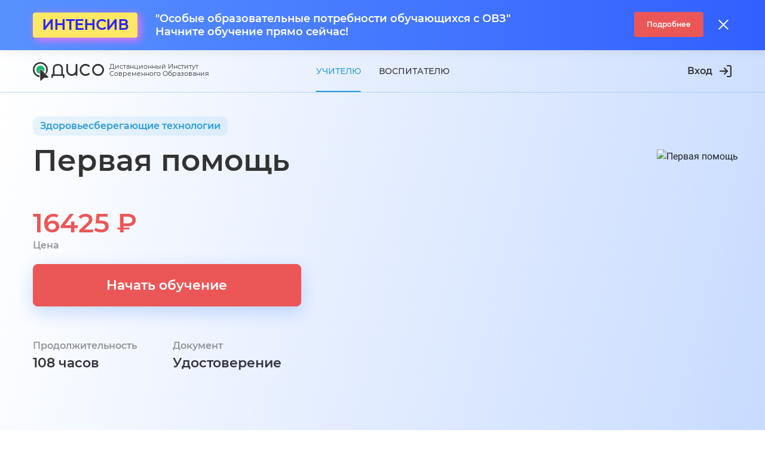

--- FILE ---
content_type: application/javascript; charset=UTF-8
request_url: https://diso.ru/_nuxt/7b9b156.js
body_size: 5843
content:
(window.webpackJsonp=window.webpackJsonp||[]).push([[4],{1054:function(e,t,o){var content=o(1376);content.__esModule&&(content=content.default),"string"==typeof content&&(content=[[e.i,content,""]]),content.locals&&(e.exports=content.locals);(0,o(13).default)("8e93f026",content,!0,{sourceMap:!1})},1058:function(e,t,o){var content=o(1388);content.__esModule&&(content=content.default),"string"==typeof content&&(content=[[e.i,content,""]]),content.locals&&(e.exports=content.locals);(0,o(13).default)("7162c253",content,!0,{sourceMap:!1})},1060:function(e,t,o){var content=o(1392);content.__esModule&&(content=content.default),"string"==typeof content&&(content=[[e.i,content,""]]),content.locals&&(e.exports=content.locals);(0,o(13).default)("e1b93502",content,!0,{sourceMap:!1})},1061:function(e,t,o){var content=o(1394);content.__esModule&&(content=content.default),"string"==typeof content&&(content=[[e.i,content,""]]),content.locals&&(e.exports=content.locals);(0,o(13).default)("1d0ace4c",content,!0,{sourceMap:!1})},1375:function(e,t,o){"use strict";o(1054)},1376:function(e,t,o){var n=o(12),r=o(72),l=o(774),c=o(868),d=o(869),m=n(!1),f=r(l),_=r(c),h=r(d);m.push([e.i,'.companyFacts[data-v-991a4104]{text-align:center;padding:32px 0}@media (min-width:768px){.companyFacts[data-v-991a4104]{padding:40px 0 0}}@media (min-width:992px){.companyFacts[data-v-991a4104]{padding:40px 0}}@media (min-width:1200px){.companyFacts[data-v-991a4104]{padding:100px 0 50px}}@media (min-width:1200px){.companyFacts--intense[data-v-991a4104]{background:transparent}}.companyFacts--intense .companyFacts__icon[data-v-991a4104]{display:none}.companyFacts--intense .companyFacts__title[data-v-991a4104]{font-family:"Montserrat SemiBold",-apple-system,BlinkMacSystemFont,"Segoe UI",Roboto,"Helvetica Neue",Arial,"Noto Sans","Liberation Sans",sans-serif,"Apple Color Emoji","Segoe UI Emoji","Segoe UI Symbol","Noto Color Emoji";font-style:normal;font-weight:600;font-size:2rem;line-height:42px;color:#eb5757}@media (min-width:768px){.companyFacts--intense .companyFacts__title[data-v-991a4104]{font-family:"Montserrat SemiBold",-apple-system,BlinkMacSystemFont,"Segoe UI",Roboto,"Helvetica Neue",Arial,"Noto Sans","Liberation Sans",sans-serif,"Apple Color Emoji","Segoe UI Emoji","Segoe UI Symbol","Noto Color Emoji";font-weight:600;font-size:45px;line-height:54px}}.companyFacts--intense .companyFacts__text[data-v-991a4104]{font-family:"Montserrat SemiBold",-apple-system,BlinkMacSystemFont,"Segoe UI",Roboto,"Helvetica Neue",Arial,"Noto Sans","Liberation Sans",sans-serif,"Apple Color Emoji","Segoe UI Emoji","Segoe UI Symbol","Noto Color Emoji";font-weight:600;font-size:.875rem;line-height:20px}@media (min-width:576px){.companyFacts--intense .companyFacts__text[data-v-991a4104]{font-family:"Montserrat SemiBold",-apple-system,BlinkMacSystemFont,"Segoe UI",Roboto,"Helvetica Neue",Arial,"Noto Sans","Liberation Sans",sans-serif,"Apple Color Emoji","Segoe UI Emoji","Segoe UI Symbol","Noto Color Emoji";font-style:normal;font-weight:600;font-size:1rem;line-height:22px}}@media (min-width:1200px){.companyFacts--intense .companyFacts__text[data-v-991a4104]{padding:0 18%}}@media (max-width:575.98px){.companyFacts__card[data-v-991a4104]{padding:0 5%}}@media (min-width:1200px){.companyFacts__card[data-v-991a4104]{padding:0 1%}}.companyFacts__icon[data-v-991a4104]{height:70px;width:70px;margin:0 auto 12px;background-repeat:no-repeat;background-position:50%;background-size:auto}@media (min-width:768px){.companyFacts__icon[data-v-991a4104]{margin-bottom:16px}}.companyFacts__icon.blue[data-v-991a4104]{background-image:url('+f+")}.companyFacts__icon.orange[data-v-991a4104]{background-image:url("+_+")}.companyFacts__icon.green[data-v-991a4104]{background-image:url("+h+')}.companyFacts__title[data-v-991a4104]{font-family:"Montserrat SemiBold",-apple-system,BlinkMacSystemFont,"Segoe UI",Roboto,"Helvetica Neue",Arial,"Noto Sans","Liberation Sans",sans-serif,"Apple Color Emoji","Segoe UI Emoji","Segoe UI Symbol","Noto Color Emoji";font-style:normal;font-weight:600;font-size:1rem;line-height:22px;color:#333;margin-bottom:2px}@media (min-width:768px){.companyFacts__title[data-v-991a4104]{margin-bottom:10px}}@media (min-width:992px){.companyFacts__title[data-v-991a4104]{font-family:"Montserrat SemiBold",-apple-system,BlinkMacSystemFont,"Segoe UI",Roboto,"Helvetica Neue",Arial,"Noto Sans","Liberation Sans",sans-serif,"Apple Color Emoji","Segoe UI Emoji","Segoe UI Symbol","Noto Color Emoji";font-style:normal;font-weight:600;font-size:1.375rem;line-height:27px;margin-bottom:6px}}@media (min-width:1200px){.companyFacts__title[data-v-991a4104]{font-family:"Montserrat SemiBold",-apple-system,BlinkMacSystemFont,"Segoe UI",Roboto,"Helvetica Neue",Arial,"Noto Sans","Liberation Sans",sans-serif,"Apple Color Emoji","Segoe UI Emoji","Segoe UI Symbol","Noto Color Emoji";font-style:normal;font-weight:600;font-size:2rem;line-height:42px;margin-bottom:10px}}.companyFacts__text[data-v-991a4104]{font-family:"Montserrat Medium",-apple-system,BlinkMacSystemFont,"Segoe UI",Roboto,"Helvetica Neue",Arial,"Noto Sans","Liberation Sans",sans-serif,"Apple Color Emoji","Segoe UI Emoji","Segoe UI Symbol","Noto Color Emoji";font-size:.875rem;line-height:22px;font-weight:500;margin:0;color:#333}@media (max-width:575.98px){.companyFacts__text[data-v-991a4104]{margin-bottom:40px}}@media (min-width:576px) and (max-width:991.98px){.companyFacts__text[data-v-991a4104]{margin-bottom:50px}.companyFacts__text-last[data-v-991a4104]{margin-bottom:0}}',""]),e.exports=m},1383:function(e,t,o){e.exports=o.p+"img/79fa0cd.jpeg"},1384:function(e,t,o){e.exports=o.p+"img/e70cfbb.png"},1385:function(e,t,o){e.exports=o.p+"img/ff4df20.jpeg"},1386:function(e,t,o){e.exports=o.p+"img/07c8e5c.png"},1387:function(e,t,o){"use strict";o(1058)},1388:function(e,t,o){var n=o(12)(!1);n.push([e.i,'.licence[data-v-4351f2fe]{padding:40px 0 50px;background:#fff}@media (min-width:768px){.licence[data-v-4351f2fe]{padding:80px 0 78px}}@media (min-width:992px){.licence[data-v-4351f2fe]{padding:102px 0 113px}}.licence--intense[data-v-4351f2fe]{background:transparent}@media (min-width:992px){.licence--intense[data-v-4351f2fe]{padding-top:50px}}@media (min-width:1200px){.licence--intense .licence__list[data-v-4351f2fe]{justify-content:center}}@media (min-width:1200px){.licence--intense .licence__list-text[data-v-4351f2fe]{padding:0 16%}}.licence__grid-container[data-v-4351f2fe]{display:flex;flex-wrap:wrap;justify-content:center}@media (min-width:768px){.licence__grid-container[data-v-4351f2fe]{display:grid;grid-template-columns:repeat(2,1fr);grid-column-gap:20px}}.licence__btn[data-v-4351f2fe]{font-family:"Montserrat SemiBold",-apple-system,BlinkMacSystemFont,"Segoe UI",Roboto,"Helvetica Neue",Arial,"Noto Sans","Liberation Sans",sans-serif,"Apple Color Emoji","Segoe UI Emoji","Segoe UI Symbol","Noto Color Emoji";font-style:normal;font-weight:600;font-size:1rem;line-height:22px;margin-top:30px;align-self:flex-start;transition:all .2s ease-in-out}@media (max-width:767.98px){.licence__btn[data-v-4351f2fe]{width:100%}}@media (min-width:576px){.licence__btn[data-v-4351f2fe]{font-family:"Montserrat SemiBold",-apple-system,BlinkMacSystemFont,"Segoe UI",Roboto,"Helvetica Neue",Arial,"Noto Sans","Liberation Sans",sans-serif,"Apple Color Emoji","Segoe UI Emoji","Segoe UI Symbol","Noto Color Emoji";font-style:normal;font-weight:600;font-size:1.375rem;line-height:27px;margin-top:6px;box-shadow:0 10px 30px rgba(244,122,40,.2);padding-left:10px;padding-right:10px}}@media (min-width:768px){.licence__btn[data-v-4351f2fe]{margin-top:30px;min-width:64%}}@media (min-width:992px){.licence__btn[data-v-4351f2fe]{grid-column:1/1;grid-row:2/2}}@media (min-width:1200px){.licence__btn[data-v-4351f2fe]{max-width:78%}}.licence__btn[data-v-4351f2fe]:hover{box-shadow:none}@media (min-width:576px){.licence__btn--red[data-v-4351f2fe]{box-shadow:0 10px 30px rgba(235,87,87,.2)}}.licence__top[data-v-4351f2fe]{grid-column:1/3}@media (max-width:575.98px){.licence__top[data-v-4351f2fe]{padding:0 5%}}@media (max-width:767.98px){.licence__top[data-v-4351f2fe]{padding:0 10%}}@media (min-width:768px){.licence__top[data-v-4351f2fe]{grid-row:1/1;grid-column:1/1}}.licence__headline[data-v-4351f2fe]{font-family:"Montserrat SemiBold",-apple-system,BlinkMacSystemFont,"Segoe UI",Roboto,"Helvetica Neue",Arial,"Noto Sans","Liberation Sans",sans-serif,"Apple Color Emoji","Segoe UI Emoji","Segoe UI Symbol","Noto Color Emoji";font-style:normal;font-weight:600;font-size:1.375rem;line-height:27px;margin-bottom:30px;color:#333}@media (min-width:768px){.licence__headline[data-v-4351f2fe]{font-family:"Montserrat SemiBold",-apple-system,BlinkMacSystemFont,"Segoe UI",Roboto,"Helvetica Neue",Arial,"Noto Sans","Liberation Sans",sans-serif,"Apple Color Emoji","Segoe UI Emoji","Segoe UI Symbol","Noto Color Emoji";font-weight:600;font-size:45px;line-height:54px;margin-bottom:50px}}@media (min-width:992px){.licence__headline[data-v-4351f2fe]{padding-right:15%;margin-bottom:50px}}@media (min-width:1200px){.licence__headline[data-v-4351f2fe]{margin-bottom:50px}}@media (max-width:575.98px){.licence__headline[data-v-4351f2fe]{text-align:center}}.licence__description[data-v-4351f2fe]{font-family:"Montserrat Regular",-apple-system,BlinkMacSystemFont,"Segoe UI",Roboto,"Helvetica Neue",Arial,"Noto Sans","Liberation Sans",sans-serif,"Apple Color Emoji","Segoe UI Emoji","Segoe UI Symbol","Noto Color Emoji";font-size:12px;line-height:16px;font-weight:400;color:rgba(0,0,0,.9);margin-bottom:30px}@media (min-width:576px){.licence__description[data-v-4351f2fe]{font-family:"Montserrat Medium",-apple-system,BlinkMacSystemFont,"Segoe UI",Roboto,"Helvetica Neue",Arial,"Noto Sans","Liberation Sans",sans-serif,"Apple Color Emoji","Segoe UI Emoji","Segoe UI Symbol","Noto Color Emoji";font-size:.875rem;line-height:22px;font-weight:500;margin:0}}@media (max-width:575.98px){.licence__description[data-v-4351f2fe]{text-align:center}}@media (min-width:992px){.licence__description[data-v-4351f2fe]{padding-right:12%}}@media (min-width:1200px){.licence__description[data-v-4351f2fe]{margin-bottom:20px}}.licence__right[data-v-4351f2fe]{grid-column:1/3;grid-row:2/2}@media (min-width:768px){.licence__right[data-v-4351f2fe]{grid-column:2/2;grid-row:1/3;padding-left:30%}}@media (min-width:992px){.licence__right[data-v-4351f2fe]{padding-left:0}}.licence__list[data-v-4351f2fe]{display:flex;align-items:center}@media (max-width:575.98px){.licence__list[data-v-4351f2fe]{padding:0 30px}}@media (max-width:1199.98px){.licence__list[data-v-4351f2fe]{justify-content:center}}@media (min-width:992px){.licence__list[data-v-4351f2fe]{justify-content:flex-end}}.licence__item[data-v-4351f2fe]{display:block}.licence__item+.licence__item[data-v-4351f2fe]{margin-left:5px}@media (min-width:768px){.licence__item[data-v-4351f2fe]{min-height:unset}}.licence__image[data-v-4351f2fe]{max-height:100%;width:auto}.licence__list-text[data-v-4351f2fe]{font-family:"Montserrat Regular",-apple-system,BlinkMacSystemFont,"Segoe UI",Roboto,"Helvetica Neue",Arial,"Noto Sans","Liberation Sans",sans-serif,"Apple Color Emoji","Segoe UI Emoji","Segoe UI Symbol","Noto Color Emoji";font-size:12px;line-height:16px;font-weight:400;color:rgba(51,51,51,.8);margin-top:8px}@media (max-width:575.98px){.licence__list-text[data-v-4351f2fe]{padding:0 30px}}@media (max-width:1199.98px){.licence__list-text[data-v-4351f2fe]{text-align:center}}@media (min-width:992px){.licence__list-text[data-v-4351f2fe]{font-family:"Montserrat Regular",-apple-system,BlinkMacSystemFont,"Segoe UI",Roboto,"Helvetica Neue",Arial,"Noto Sans","Liberation Sans",sans-serif,"Apple Color Emoji","Segoe UI Emoji","Segoe UI Symbol","Noto Color Emoji";font-size:1rem;line-height:24px;font-weight:400;margin:20px 0 0;padding-left:18%}}@media (min-width:1200px){.licence__list-text[data-v-4351f2fe]{padding-left:33%}}',""]),e.exports=n},1391:function(e,t,o){"use strict";o(1060)},1392:function(e,t,o){var n=o(12)(!1);n.push([e.i,'.wrapSlider__slider-paginate[data-v-282cdaea]{display:flex;justify-content:center;align-items:center;margin-top:30px}@media (min-width:768px){.wrapSlider__slider-paginate[data-v-282cdaea]{display:none}}.wrapSlider__slider-dot[data-v-282cdaea]{height:12px;width:12px;border-radius:100%;background:rgba(51,51,51,.3);margin:0 8.5px;transition:all .2s ease-in-out;cursor:pointer}.wrapSlider__slider-dot.active[data-v-282cdaea]{background:#f47a28}.wrapSlider .carousel-3d-container .carousel-3d-slide__wrap[data-v-282cdaea]{background:#fff;padding:0;position:relative;overflow:hidden}.wrapSlider .carousel-3d-container .carousel-3d-slide__wrap-overlay[data-v-282cdaea]:before{content:"";display:block;height:100%;position:absolute;top:0;left:0;width:100%;z-index:1;background:transparent}',""]),e.exports=n},1393:function(e,t,o){"use strict";o(1061)},1394:function(e,t,o){var n=o(12)(!1);n.push([e.i,".wrapSlider__slider[data-v-282cdaea] .carousel-3d-slide{display:flex;flex-direction:column;justify-content:center}.wrapSlider__slider_hidden .carousel-3d-slide.current[data-v-282cdaea]{visibility:hidden!important}.wrapSlider__slider[data-v-282cdaea] .carousel-3d-controls .next,.wrapSlider__slider[data-v-282cdaea] .carousel-3d-controls .prev{background:hsla(0,0%,100%,.8);height:70px!important;width:70px!important;border-radius:100%;font-size:32px!important;line-height:70px!important;text-align:center}.wrapSlider__slider[data-v-282cdaea] .carousel-3d-controls .next{right:0!important}.wrapSlider__slider[data-v-282cdaea] .carousel-3d-controls .prev{left:0!important}@media (min-width:991px){.wrapSlider__slider[data-v-282cdaea] .carousel-3d-controls .next{right:-30px!important}.wrapSlider__slider[data-v-282cdaea] .carousel-3d-controls .prev{left:-30px!important}}",""]),e.exports=n},774:function(e,t,o){e.exports=o.p+"img/ic_1.fe642d8.svg"},868:function(e,t,o){e.exports=o.p+"img/ic_2.185e305.svg"},869:function(e,t,o){e.exports=o.p+"img/ic_3.7a92bf4.svg"},890:function(e,t,o){"use strict";var n={name:"Video",props:{youtube_key:{type:String,default:""}}},r=o(8),component=Object(r.a)(n,(function(){var e=this,t=e.$createElement,o=e._self._c||t;return o("div",{staticClass:"video"},[e.youtube_key?o("b-embed",{attrs:{type:"iframe",aspect:"16by9",src:"https://www.youtube.com/embed/"+e.youtube_key,allowfullscreen:""}}):e._e()],1)}),[],!1,null,null,null);t.a=component.exports},899:function(e,t,o){"use strict";var n={name:"CompanyFacts",props:{mode:{type:String,default:""},text:{type:String,default:"на рынке онлайн образования"},title1:{type:String,default:"400 тыс. педагогов"},text1:{type:String,default:"приняли участие в наших проектах"},title2:{type:String,default:"5 000 часов"},text2:{type:String,default:"образовательного контента"},foundationDate:{type:String,default:"2012-09-04"}},computed:{yearsOfExistence:function(){var e=this.$date.reformat(this.foundationDate,"YYYY-MM-DD");return this.$date.diff(this.$date.now(),e,"y")}}},r=(o(1375),o(8)),component=Object(r.a)(n,(function(){var e=this,t=e.$createElement,o=e._self._c||t;return o("div",{staticClass:"companyFacts",class:e.mode?"companyFacts--"+e.mode:""},[o("b-container",[o("b-row",[o("b-col",{attrs:{sm:"4"}},[o("div",{staticClass:"companyFacts__card"},[o("div",{staticClass:"companyFacts__icon blue"}),o("div",{staticClass:"companyFacts__title"},[e._v(e._s(e.yearsOfExistence)+" "+e._s(e._f("declOfNum")(e.yearsOfExistence,["год","года","лет"]))+" ")]),o("div",{staticClass:"companyFacts__text"},[e._v(e._s(e.text))])])]),o("b-col",{attrs:{sm:"4"}},[o("div",{staticClass:"companyFacts__card"},[o("div",{staticClass:"companyFacts__icon orange"}),o("div",{staticClass:"companyFacts__title"},[e._v("> "+e._s(e.title1))]),o("div",{staticClass:"companyFacts__text"},[e._v(e._s(e.text1))])])]),o("b-col",{attrs:{sm:"4"}},[o("div",{staticClass:"companyFacts__card"},[o("div",{staticClass:"companyFacts__icon green"}),o("div",{staticClass:"companyFacts__title"},[e._v("> "+e._s(e.title2)+" ")]),o("div",{staticClass:"companyFacts__text companyFacts__text-last"},[e._v(e._s(e.text2))])])])],1)],1)],1)}),[],!1,null,"991a4104",null);t.a=component.exports},900:function(e,t,o){"use strict";o(4),o(5),o(3),o(6),o(7);var n=o(0),r=o(15);function l(object,e){var t=Object.keys(object);if(Object.getOwnPropertySymbols){var o=Object.getOwnPropertySymbols(object);e&&(o=o.filter((function(e){return Object.getOwnPropertyDescriptor(object,e).enumerable}))),t.push.apply(t,o)}return t}var c={name:"Licence",props:{mode:{type:String,default:""},variant:{type:String,default:""}},data:function(){return{isMobile:!1,title:"Государственная лицензия",description:"Дистанционный институт современного образования (ДИСО) осуществляет образовательную деятельность на основании государственной лицензии № 1981 от 08.05.2018. Образовательные программы прошли обязательное лицензирование, все выданные удостоверения являются официальными.",licenceInfo:"Лицензия на образовательную деятельность № 1981 от 08.05.2018"}},computed:function(e){for(var i=1;i<arguments.length;i++){var source=null!=arguments[i]?arguments[i]:{};i%2?l(Object(source),!0).forEach((function(t){Object(n.a)(e,t,source[t])})):Object.getOwnPropertyDescriptors?Object.defineProperties(e,Object.getOwnPropertyDescriptors(source)):l(Object(source)).forEach((function(t){Object.defineProperty(e,t,Object.getOwnPropertyDescriptor(source,t))}))}return e}({},Object(r.b)({isPro:"routeChecker/isPro"})),mounted:function(){var e=this,t=function(){e.isMobile=e.checkMobile()};$(window).on("resize",t),t()},methods:{checkMobile:function(){if($(window).width()<576)return!0}}},d=(o(1387),o(8)),component=Object(d.a)(c,(function(){var e=this,t=e.$createElement,n=e._self._c||t;return n("div",{staticClass:"licence",class:e.mode?"licence--"+e.mode:""},[n("b-container",[n("h2",{staticClass:"licence__headline d-none d-md-block d-lg-none text-center"},[e._v(e._s(e.title))]),n("div",{staticClass:"licence__grid-container"},[n("div",{staticClass:"licence__top"},[n("h2",{staticClass:"licence__headline d-md-none d-lg-block"},[e._v(e._s(e.title))]),n("p",{staticClass:"licence__description"},[e._v(e._s(e.description))])]),n("div",{staticClass:"licence__right"},[n("div",{staticClass:"licence__list"},[n("a",{staticClass:"licence__item",attrs:{href:o(1383),"data-fancybox":"licences","data-caption":"Лицензия"}},[n("img",{staticClass:"licence__image",attrs:{src:o(1384),alt:"Лицензия"}})]),n("a",{staticClass:"licence__item",attrs:{href:o(1385),"data-fancybox":"licences","data-caption":"Лицензия"}},[n("img",{staticClass:"licence__image",attrs:{src:o(1386),alt:"Лицензия"}})])]),n("div",{staticClass:"licence__list-text"},[e._v(e._s(e.licenceInfo))])]),n("b-button",{staticClass:"licence__btn",class:[{"licence__btn--red":e.isPro},e.variant?"licence__btn--"+e.variant:""],attrs:{variant:e.isMobile?"link-primary":e.variant||(e.isPro?"red":"orange"),size:"lg",href:"http://isga.obrnadzor.gov.ru/rlic/details/10783f96-5483-459c-bb40-62bcc0d49ed9/",target:"_blank",rel:"noopener"}},[e._v("Проверить лицензию")])],1)])],1)}),[],!1,null,"4351f2fe",null);t.a=component.exports},901:function(e,t,o){"use strict";var n=o(863),r=o(748),l=o(890),c={components:{Carousel3d:n.a,Slide:r.a,VideoYoutube:l.a},props:{videos:{type:Array,default:function(){return[{id:1,key:"IzBFlDglZi8"}]}}},data:function(){return{overlay:!0,isMobile:!1,countSlides:3,spaceSlides:550,inverseScaling:500,currentSlide:0,sliderHeight:0,sliderWidth:773,isMounted:!1,settings:{arrows:!1,dots:!0,autoplay:!1,slidesToShow:1}}},mounted:function(){var e=this,t=$(window);this.isMounted=!0;var o=function(){e.sliderHeight=e.calculateSliderHeight(),e.sliderWidth=e.calculateSliderWidth()};this.$nextTick((function(){o()})),t.on("resize",o);var n=function(){e.countSlides=e.calculateCountSlides()};t.on("resize",n),n();var r=function(){e.spaceSlides=e.calculateSpaceSlides()};t.on("resize",r),r();var l=function(){e.sliderWidth=e.setSliderWidth()};t.on("resize",l),l(),this.$on("hook:beforeDestroyed",(function(){t.off("resize",o)}));var c=function(){e.isMobile=e.checkMobile()};t.on("resize",c),c()},methods:{delClassOverlay:function(e){},checkMobile:function(){if($(window).width()<768)return!0},goToSlide:function(e){this.$refs.carousel3d.goSlide(e)},calculateCountSlides:function(){var e=$(window).width(),t=3;return this.$log.debug("$window",e),e<576&&(t=1),t},setSliderWidth:function(){var e=$(window).width(),t=773;return e<1200&&e>=992?t=667:e<992&&(t=600),t},calculateSpaceSlides:function(){var e=$(window).width(),t=550;return e<1200&&e>=992?t=420:e<992?t=300:e<576&&(t=0),t},calculateSliderHeight:function(){var e=this.$refs.slide,t=0;return e&&e.length&&Array.isArray(e)&&e.forEach((function(e){var o=$(e).height();o>t&&(t=o)})),t},calculateSliderWidth:function(){var e=this.$refs.slide,t=0;return e&&e.length&&Array.isArray(e)&&e.forEach((function(e){var o=$(e).width();o>t&&(t=o)})),t},onBeforeSlideChange:function(e){this.$log.debug("onBeforeSlideChange"),this.currentSlide=e;var t=this.currentSlide;this.$log.debug("slideIndex",t);var video=this.$refs.VideoYoutube[t];this.$log.debug("video",video)},onSlideChange:function(e){this.currentSlide=e}}},d=(o(1391),o(1393),o(8)),component=Object(d.a)(c,(function(){var e=this,t=e.$createElement,o=e._self._c||t;return e.videos&&e.videos.length?o("div",[o("div",{staticClass:"wrapSlider"},[e.isMobile?e._l(e.videos,(function(e){return o("div",{key:e.id,staticClass:"mb-5"},[o("VideoYoutube",{ref:"VideoYoutube",refInFor:!0,attrs:{youtube_key:e}})],1)})):[o("div",{staticClass:"wrapSlider__slider",class:{wrapSlider__slider_hidden:!e.isMounted}},[o("carousel-3d",{ref:"carousel3d",attrs:{display:e.countSlides,space:e.spaceSlides,width:e.sliderWidth,height:e.sliderHeight,inverseScaling:e.inverseScaling,border:"0",perspective:0,dir:"ltr",loop:!1,controlsVisible:!0,controlsPrevHtml:"<span class='fal fa-chevron-left'>",controlsNextHtml:"<span class='fal fa-chevron-right'>"},on:{"after-slide-change":e.onSlideChange,"before-slide-change":e.onBeforeSlideChange}},e._l(e.videos,(function(t,n){return o("slide",{key:n,attrs:{index:n}},[o("div",{ref:"slide",refInFor:!0,style:!e.isMounted&&"width:634px"},[o("div",{ref:"slideWrap",refInFor:!0,staticClass:"carousel-3d-slide__wrap"},[o("VideoYoutube",{ref:"VideoYoutube",refInFor:!0,attrs:{youtube_key:t}})],1)])])})),1),o("div",{staticClass:"wrapSlider__slider-paginate"},e._l(e.videos,(function(t,n){return o("div",{key:n,staticClass:"wrapSlider__slider-dot",class:{active:e.currentSlide===n},on:{click:function(t){return t.preventDefault(),t.stopPropagation(),e.goToSlide(n)}}})})),0)],1)]],2)]):e._e()}),[],!1,null,"282cdaea",null);t.a=component.exports}}]);

--- FILE ---
content_type: application/javascript; charset=UTF-8
request_url: https://diso.ru/_nuxt/31853b7.js
body_size: 12313
content:
(window.webpackJsonp=window.webpackJsonp||[]).push([[1],{1052:function(t,n,o){var content=o(1222);content.__esModule&&(content=content.default),"string"==typeof content&&(content=[[t.i,content,""]]),content.locals&&(t.exports=content.locals);(0,o(13).default)("50a71eb5",content,!0,{sourceMap:!1})},1053:function(t,n,o){var content=o(1374);content.__esModule&&(content=content.default),"string"==typeof content&&(content=[[t.i,content,""]]),content.locals&&(t.exports=content.locals);(0,o(13).default)("26e43502",content,!0,{sourceMap:!1})},1220:function(t,n,o){t.exports=o.p+"img/dou_img.df657f1.svg"},1221:function(t,n,o){"use strict";o(1052)},1222:function(t,n,o){var e=o(12)(!1);e.push([t.i,'@media (max-width:767.98px){.usefulInformation[data-v-5f8f9e03]{padding:0 10px}}.usefulInformation__link[data-v-5f8f9e03]{display:flex}@media (max-width:767.98px){.usefulInformation__link[data-v-5f8f9e03]{margin-bottom:19px}}.usefulInformation__linkIcon[data-v-5f8f9e03]{color:#1cb971;margin-top:-4px;margin-right:10px}.usefulInformation__linkTextName[data-v-5f8f9e03]{font-family:"Montserrat SemiBold",-apple-system,BlinkMacSystemFont,"Segoe UI",Roboto,"Helvetica Neue",Arial,"Noto Sans","Liberation Sans",sans-serif,"Apple Color Emoji","Segoe UI Emoji","Segoe UI Symbol","Noto Color Emoji";font-weight:600;font-size:.875rem;line-height:20px;color:#333;line-height:23px}@media (min-width:992px){.usefulInformation__linkTextName[data-v-5f8f9e03]{font-family:"Montserrat SemiBold",-apple-system,BlinkMacSystemFont,"Segoe UI",Roboto,"Helvetica Neue",Arial,"Noto Sans","Liberation Sans",sans-serif,"Apple Color Emoji","Segoe UI Emoji","Segoe UI Symbol","Noto Color Emoji";font-style:normal;font-weight:600;font-size:1rem;line-height:22px}}.usefulInformation__linkTextDesc[data-v-5f8f9e03]{font-family:"Montserrat Medium",-apple-system,BlinkMacSystemFont,"Segoe UI",Roboto,"Helvetica Neue",Arial,"Noto Sans","Liberation Sans",sans-serif,"Apple Color Emoji","Segoe UI Emoji","Segoe UI Symbol","Noto Color Emoji";font-size:.875rem;line-height:22px;font-weight:500;margin:0;color:rgba(51,51,51,.8);line-height:16px}',""]),t.exports=e},1223:function(t,n,o){var map={"./404.svg":1224,"./banner.png":1225,"./blue_computer.png":1226,"./decor_contest.png":1227,"./decor_contest_main.png":1228,"./decor_publications.png":1229,"./decor_test.png":1230,"./dou_home.svg":1231,"./dou_img.svg":1232,"./home_background.jpg":1233,"./home_background_1.png":1234,"./illustration7.svg":1235,"./illustration8.svg":1236,"./illustration9.svg":1237,"./intense_background.png":1238,"./intense_default_img.png":1239,"./loyalty/cert_flat.svg":1240,"./loyalty/diplom_flat.svg":1241,"./loyalty/diplom_multi.svg":1242,"./loyalty/diplom_single.svg":1243,"./loyalty/logo-gimnazio.svg":1244,"./loyalty/logo-mp.png":1245,"./loyalty/logo-pe.png":1246,"./loyalty/logo-pj.svg":1247,"./loyalty/logo-rk.svg":1248,"./loyalty/logo-rt.svg":1249,"./loyalty/logo-tt.png":1250,"./loyalty/logo-vospitatel.svg":1251,"./loyalty/loyalty-main.svg":1252,"./loyalty/not_found.svg":1253,"./main_img.svg":1254,"./main_landing.jpg":1255,"./main_landing_2.jpg":1256,"./main_landing_3.png":1257,"./moderator.jpg":1258,"./noavatar.png":1259,"./noavatarprofile.png":1260,"./notebook.png":1261,"./ok_man.svg":1262,"./plan/bg-blue-bottom.svg":1263,"./plan/bg-blue-top.svg":1264,"./plan/bg-gray-2-bottom.svg":1265,"./plan/bg-gray-bottom.svg":1266,"./plan/bg-gray-top-2.svg":1267,"./plan/bg-gray-top.svg":1268,"./plan/card.svg":1269,"./plan/composition.svg":1270,"./plan/faq.svg":1271,"./plan/plan.svg":1272,"./plan/review.svg":1273,"./plan_illustration.svg":1274,"./pro_home.svg":1275,"./school_home.svg":1276,"./spicker1.jpg":1277,"./spicker2.jpg":1278,"./spicker3.jpg":1279,"./summerIntense/illustration_1.svg":1280,"./summerIntense/illustration_1_2.svg":1281,"./summerIntense/illustration_2.svg":1282,"./summerIntense/illustration_3.svg":1283,"./tests/man.svg":1284,"./tests/white-boxes-2.svg":1285,"./tests/white-boxes-3.svg":1286,"./tests/white-boxes-4.svg":1287,"./tests/white-boxes-5.svg":1288,"./tests/white-boxes-6.svg":1289,"./tests/white-boxes-7.svg":1290,"./tests/white-boxes.svg":1291,"./vk_subscribe.png":1292,"./webinar.png":1293,"./webinarCertificate/bg.jpg":1294,"./webinarCertificate/logo.png":1295,"./webinarCertificate/shtamp.png":1296,"./webinarCertificate/signature.png":1297};function e(t){var n=I(t);return o(n)}function I(t){if(!o.o(map,t)){var n=new Error("Cannot find module '"+t+"'");throw n.code="MODULE_NOT_FOUND",n}return map[t]}e.keys=function(){return Object.keys(map)},e.resolve=I,t.exports=e,e.id=1223},1224:function(t,n,o){t.exports=o.p+"img/404.2a7b82f.svg"},1225:function(t,n,o){t.exports=o.p+"img/29b10e0.png"},1226:function(t,n,o){t.exports=o.p+"img/d5b4f5c.png"},1227:function(t,n,o){t.exports=o.p+"img/343ca84.png"},1228:function(t,n,o){t.exports=o.p+"img/dc04f3d.png"},1229:function(t,n,o){t.exports=o.p+"img/343a0c1.png"},1230:function(t,n,o){t.exports=o.p+"img/5644bd0.png"},1231:function(t,n,o){t.exports=o.p+"img/dou_home.6fd44af.svg"},1232:function(t,n,o){t.exports=o.p+"img/dou_img.df657f1.svg"},1233:function(t,n,o){t.exports=o.p+"img/11bec4e.jpeg"},1234:function(t,n,o){t.exports=o.p+"img/7c02307.png"},1235:function(t,n,o){t.exports=o.p+"img/illustration7.1f71fba.svg"},1236:function(t,n,o){t.exports=o.p+"img/illustration8.e457c8b.svg"},1237:function(t,n,o){t.exports=o.p+"img/illustration9.f37ba6b.svg"},1238:function(t,n,o){t.exports=o.p+"img/e9b8d2b.png"},1239:function(t,n,o){t.exports=o.p+"img/299a680.png"},1240:function(t,n,o){t.exports=o.p+"img/cert_flat.450e684.svg"},1241:function(t,n,o){t.exports=o.p+"img/diplom_flat.8c07d0a.svg"},1242:function(t,n,o){t.exports=o.p+"img/diplom_multi.d802674.svg"},1243:function(t,n,o){t.exports=o.p+"img/diplom_single.9d085ed.svg"},1244:function(t,n,o){t.exports=o.p+"img/logo-gimnazio.91deaa0.svg"},1245:function(t,n,o){t.exports=o.p+"img/c115b35.png"},1246:function(t,n,o){t.exports=o.p+"img/4b21942.png"},1247:function(t,n,o){t.exports=o.p+"img/logo-pj.11787bb.svg"},1248:function(t,n,o){t.exports=o.p+"img/logo-rk.e894d16.svg"},1249:function(t,n,o){t.exports=o.p+"img/logo-rt.e788e7f.svg"},1250:function(t,n,o){t.exports=o.p+"img/da4292c.png"},1251:function(t,n,o){t.exports=o.p+"img/logo-vospitatel.15a8f01.svg"},1252:function(t,n,o){t.exports=o.p+"img/loyalty-main.103c115.svg"},1253:function(t,n,o){t.exports=o.p+"img/not_found.7cc6328.svg"},1254:function(t,n,o){t.exports=o.p+"img/main_img.d4fe2e8.svg"},1255:function(t,n,o){t.exports=o.p+"img/13c073a.jpeg"},1256:function(t,n,o){t.exports=o.p+"img/23979fe.jpeg"},1257:function(t,n,o){t.exports=o.p+"img/0a392a6.png"},1258:function(t,n,o){t.exports=o.p+"img/dd33bf5.jpeg"},1259:function(t,n,o){t.exports=o.p+"img/b904067.png"},1260:function(t,n,o){t.exports=o.p+"img/def3517.png"},1261:function(t,n,o){t.exports=o.p+"img/3fbc1d6.png"},1262:function(t,n,o){t.exports=o.p+"img/ok_man.bb84a44.svg"},1263:function(t,n){t.exports="[data-uri]"},1264:function(t,n){t.exports="[data-uri]"},1265:function(t,n){t.exports="[data-uri]"},1266:function(t,n){t.exports="[data-uri]"},1267:function(t,n){t.exports="[data-uri]"},1268:function(t,n){t.exports="[data-uri]"},1269:function(t,n){t.exports="[data-uri]"},1270:function(t,n,o){t.exports=o.p+"img/composition.1cad1da.svg"},1271:function(t,n){t.exports="[data-uri]"},1272:function(t,n,o){t.exports=o.p+"img/plan.1a23f1f.svg"},1273:function(t,n){t.exports="[data-uri]"},1274:function(t,n,o){t.exports=o.p+"img/plan_illustration.02818a9.svg"},1275:function(t,n,o){t.exports=o.p+"img/pro_home.3bd7c95.svg"},1276:function(t,n,o){t.exports=o.p+"img/school_home.b75fa2f.svg"},1277:function(t,n,o){t.exports=o.p+"img/5e22fe7.jpeg"},1278:function(t,n,o){t.exports=o.p+"img/38e1c8f.jpeg"},1279:function(t,n,o){t.exports=o.p+"img/2ec71d4.jpeg"},1280:function(t,n,o){t.exports=o.p+"img/illustration_1.66d60ca.svg"},1281:function(t,n,o){t.exports=o.p+"img/illustration_1_2.48a2fef.svg"},1282:function(t,n,o){t.exports=o.p+"img/illustration_2.57ce2b1.svg"},1283:function(t,n,o){t.exports=o.p+"img/illustration_3.bece3d2.svg"},1284:function(t,n,o){t.exports=o.p+"img/man.0a7a5e0.svg"},1285:function(t,n){t.exports="[data-uri]"},1286:function(t,n){t.exports="[data-uri]"},1287:function(t,n){t.exports="[data-uri]"},1288:function(t,n){t.exports="[data-uri]"},1289:function(t,n){t.exports="[data-uri]"},1290:function(t,n){t.exports="[data-uri]"},1291:function(t,n){t.exports="[data-uri]"},1292:function(t,n,o){t.exports=o.p+"img/f1dbf3f.png"},1293:function(t,n,o){t.exports=o.p+"img/9c3aaaf.png"},1294:function(t,n,o){t.exports=o.p+"img/75424b8.jpeg"},1295:function(t,n,o){t.exports=o.p+"img/2c6a529.png"},1296:function(t,n,o){t.exports=o.p+"img/453ea50.png"},1297:function(t,n,o){t.exports=o.p+"img/0e88063.png"},1298:function(t,n,o){var map={"./404.svg":1299,"./banner.png":1300,"./blue_computer.png":1301,"./decor_contest.png":1302,"./decor_contest_main.png":1303,"./decor_publications.png":1304,"./decor_test.png":1305,"./dou_home.svg":1306,"./dou_img.svg":1307,"./home_background.jpg":1308,"./home_background_1.png":1309,"./illustration7.svg":1310,"./illustration8.svg":1311,"./illustration9.svg":1312,"./intense_background.png":1313,"./intense_default_img.png":1314,"./loyalty/cert_flat.svg":1315,"./loyalty/diplom_flat.svg":1316,"./loyalty/diplom_multi.svg":1317,"./loyalty/diplom_single.svg":1318,"./loyalty/logo-gimnazio.svg":1319,"./loyalty/logo-mp.png":1320,"./loyalty/logo-pe.png":1321,"./loyalty/logo-pj.svg":1322,"./loyalty/logo-rk.svg":1323,"./loyalty/logo-rt.svg":1324,"./loyalty/logo-tt.png":1325,"./loyalty/logo-vospitatel.svg":1326,"./loyalty/loyalty-main.svg":1327,"./loyalty/not_found.svg":1328,"./main_img.svg":1329,"./main_landing.jpg":1330,"./main_landing_2.jpg":1331,"./main_landing_3.png":1332,"./moderator.jpg":1333,"./noavatar.png":1334,"./noavatarprofile.png":1335,"./notebook.png":1336,"./ok_man.svg":1337,"./plan/bg-blue-bottom.svg":1338,"./plan/bg-blue-top.svg":1339,"./plan/bg-gray-2-bottom.svg":1340,"./plan/bg-gray-bottom.svg":1341,"./plan/bg-gray-top-2.svg":1342,"./plan/bg-gray-top.svg":1343,"./plan/card.svg":1344,"./plan/composition.svg":1345,"./plan/faq.svg":1346,"./plan/plan.svg":1347,"./plan/review.svg":1348,"./plan_illustration.svg":1349,"./pro_home.svg":1350,"./school_home.svg":1351,"./spicker1.jpg":1352,"./spicker2.jpg":1353,"./spicker3.jpg":1354,"./summerIntense/illustration_1.svg":1355,"./summerIntense/illustration_1_2.svg":1356,"./summerIntense/illustration_2.svg":1357,"./summerIntense/illustration_3.svg":1358,"./tests/man.svg":1359,"./tests/white-boxes-2.svg":1360,"./tests/white-boxes-3.svg":1361,"./tests/white-boxes-4.svg":1362,"./tests/white-boxes-5.svg":1363,"./tests/white-boxes-6.svg":1364,"./tests/white-boxes-7.svg":1365,"./tests/white-boxes.svg":1366,"./vk_subscribe.png":1367,"./webinar.png":1368,"./webinarCertificate/bg.jpg":1369,"./webinarCertificate/logo.png":1370,"./webinarCertificate/shtamp.png":1371,"./webinarCertificate/signature.png":1372};function e(t){var n=I(t);return o(n)}function I(t){if(!o.o(map,t)){var n=new Error("Cannot find module '"+t+"'");throw n.code="MODULE_NOT_FOUND",n}return map[t]}e.keys=function(){return Object.keys(map)},e.resolve=I,t.exports=e,e.id=1298},1299:function(t,n,o){t.exports=o.p+"img/404.2a7b82f.svg"},1300:function(t,n,o){t.exports=o.p+"img/a866dae.png"},1301:function(t,n,o){t.exports=o.p+"img/d5b4f5c.png"},1302:function(t,n,o){t.exports=o.p+"img/14dc415.png"},1303:function(t,n,o){t.exports=o.p+"img/dc04f3d.png"},1304:function(t,n,o){t.exports=o.p+"img/746e927.png"},1305:function(t,n,o){t.exports=o.p+"img/43fb170.png"},1306:function(t,n,o){t.exports=o.p+"img/dou_home.6fd44af.svg"},1307:function(t,n,o){t.exports=o.p+"img/dou_img.df657f1.svg"},1308:function(t,n,o){t.exports=o.p+"img/8642602.jpeg"},1309:function(t,n,o){t.exports=o.p+"img/a6ed039.png"},1310:function(t,n,o){t.exports=o.p+"img/illustration7.1f71fba.svg"},1311:function(t,n,o){t.exports=o.p+"img/illustration8.e457c8b.svg"},1312:function(t,n,o){t.exports=o.p+"img/illustration9.f37ba6b.svg"},1313:function(t,n,o){t.exports=o.p+"img/3e13c13.png"},1314:function(t,n,o){t.exports=o.p+"img/299a680.png"},1315:function(t,n,o){t.exports=o.p+"img/cert_flat.450e684.svg"},1316:function(t,n,o){t.exports=o.p+"img/diplom_flat.8c07d0a.svg"},1317:function(t,n,o){t.exports=o.p+"img/diplom_multi.d802674.svg"},1318:function(t,n,o){t.exports=o.p+"img/diplom_single.9d085ed.svg"},1319:function(t,n,o){t.exports=o.p+"img/logo-gimnazio.91deaa0.svg"},1320:function(t,n,o){t.exports=o.p+"img/c71a433.png"},1321:function(t,n,o){t.exports=o.p+"img/4b21942.png"},1322:function(t,n,o){t.exports=o.p+"img/logo-pj.11787bb.svg"},1323:function(t,n,o){t.exports=o.p+"img/logo-rk.e894d16.svg"},1324:function(t,n,o){t.exports=o.p+"img/logo-rt.e788e7f.svg"},1325:function(t,n,o){t.exports=o.p+"img/da4292c.png"},1326:function(t,n,o){t.exports=o.p+"img/logo-vospitatel.15a8f01.svg"},1327:function(t,n,o){t.exports=o.p+"img/loyalty-main.103c115.svg"},1328:function(t,n,o){t.exports=o.p+"img/not_found.7cc6328.svg"},1329:function(t,n,o){t.exports=o.p+"img/main_img.d4fe2e8.svg"},1330:function(t,n,o){t.exports=o.p+"img/13c073a.jpeg"},1331:function(t,n,o){t.exports=o.p+"img/14f39be.jpeg"},1332:function(t,n,o){t.exports=o.p+"img/60a5d50.png"},1333:function(t,n,o){t.exports=o.p+"img/dd33bf5.jpeg"},1334:function(t,n,o){t.exports=o.p+"img/b904067.png"},1335:function(t,n,o){t.exports=o.p+"img/def3517.png"},1336:function(t,n,o){t.exports=o.p+"img/3fbc1d6.png"},1337:function(t,n,o){t.exports=o.p+"img/ok_man.bb84a44.svg"},1338:function(t,n){t.exports="[data-uri]"},1339:function(t,n){t.exports="[data-uri]"},1340:function(t,n){t.exports="[data-uri]"},1341:function(t,n){t.exports="[data-uri]"},1342:function(t,n){t.exports="[data-uri]"},1343:function(t,n){t.exports="[data-uri]"},1344:function(t,n){t.exports="[data-uri]"},1345:function(t,n,o){t.exports=o.p+"img/composition.1cad1da.svg"},1346:function(t,n){t.exports="[data-uri]"},1347:function(t,n,o){t.exports=o.p+"img/plan.1a23f1f.svg"},1348:function(t,n){t.exports="[data-uri]"},1349:function(t,n,o){t.exports=o.p+"img/plan_illustration.02818a9.svg"},1350:function(t,n,o){t.exports=o.p+"img/pro_home.3bd7c95.svg"},1351:function(t,n,o){t.exports=o.p+"img/school_home.b75fa2f.svg"},1352:function(t,n,o){t.exports=o.p+"img/5e22fe7.jpeg"},1353:function(t,n,o){t.exports=o.p+"img/38e1c8f.jpeg"},1354:function(t,n,o){t.exports=o.p+"img/2ec71d4.jpeg"},1355:function(t,n,o){t.exports=o.p+"img/illustration_1.66d60ca.svg"},1356:function(t,n,o){t.exports=o.p+"img/illustration_1_2.48a2fef.svg"},1357:function(t,n,o){t.exports=o.p+"img/illustration_2.57ce2b1.svg"},1358:function(t,n,o){t.exports=o.p+"img/illustration_3.bece3d2.svg"},1359:function(t,n,o){t.exports=o.p+"img/man.0a7a5e0.svg"},1360:function(t,n){t.exports="[data-uri]"},1361:function(t,n){t.exports="[data-uri]"},1362:function(t,n){t.exports="[data-uri]"},1363:function(t,n){t.exports="[data-uri]"},1364:function(t,n){t.exports="[data-uri]"},1365:function(t,n){t.exports="[data-uri]"},1366:function(t,n){t.exports="[data-uri]"},1367:function(t,n,o){t.exports=o.p+"img/4eca41f.png"},1368:function(t,n,o){t.exports=o.p+"img/9c3aaaf.png"},1369:function(t,n,o){t.exports=o.p+"img/9664918.jpeg"},1370:function(t,n,o){t.exports=o.p+"img/2c6a529.png"},1371:function(t,n,o){t.exports=o.p+"img/453ea50.png"},1372:function(t,n,o){t.exports=o.p+"img/0e88063.png"},1373:function(t,n,o){"use strict";o(1053)},1374:function(t,n,o){var e=o(12)(!1);e.push([t.i,'.main[data-v-d892da3a]{position:relative;background-image:linear-gradient(283.96deg,#c8dbff,#fff)}@media (max-width:575.98px){.main[data-v-d892da3a]{padding-top:34px}}@media (max-width:767.98px){.main--main[data-v-d892da3a]{background-size:228%;background-position:62% 36%}}@media (min-width:576px){.main--main[data-v-d892da3a]{background-position:78% 0}}@media (min-width:576px) and (max-width:1199.98px){.main--main[data-v-d892da3a]{padding-bottom:160px}}.main--main .main__mainBlock-body[data-v-d892da3a]{padding-bottom:147px}@media (min-width:1200px){.main--main .main__mainBlock-body[data-v-d892da3a]{padding-bottom:129px}}.main--main .main__header-description[data-v-d892da3a]{padding-right:42%}.main--shkolam[data-v-d892da3a]{background-image:linear-gradient(283.96deg,#c8dbff,#fff)}.main--shkolam .main__mainBlock-body[data-v-d892da3a]{padding-bottom:147px}@media (min-width:1200px){.main--shkolam .main__mainBlock-body[data-v-d892da3a]{padding-bottom:129px}}.main--shkolam .main__header-description[data-v-d892da3a]{padding-right:42%}.main--pro[data-v-d892da3a]{background:rgba(45,156,219,.1)}.main--pro .main__mainBlock-body[data-v-d892da3a]{padding-bottom:147px}@media (min-width:1200px){.main--pro .main__mainBlock-body[data-v-d892da3a]{padding-bottom:129px}}.main--pro .main__header-description[data-v-d892da3a]{padding-right:20%}.main--pro .main__button-btn[data-v-d892da3a]{min-width:57.5%}.main--pro .main__illustration[data-v-d892da3a]{top:16px;right:0}@media (min-width:1200px){.main--pro .main__header[data-v-d892da3a]{padding-right:8%}}.main--dou[data-v-d892da3a]{background:linear-gradient(283.96deg,#ffdb9d,#fff)}.main--dou .main__mainBlock-body[data-v-d892da3a]{padding-bottom:112px}.main--dou .main__header-description[data-v-d892da3a]{padding-right:30%;margin-bottom:80px}@media (max-width:767.98px){.main--olimpiada[data-v-d892da3a]{padding-bottom:5px}}@media (min-width:768px){.main--olimpiada[data-v-d892da3a]{padding-bottom:50px}}@media (min-width:992px){.main--olimpiada[data-v-d892da3a]{padding-bottom:27px}}@media (min-width:1200px){.main--olimpiada[data-v-d892da3a]{padding-bottom:50px}}.main--olimpiada .main__mainBlock-body[data-v-d892da3a]{padding-bottom:0}.main__wrapMainBlock[data-v-d892da3a]{position:relative;display:flex;flex-direction:column}@media (max-width:1199.98px){.main__wrapMainBlock[data-v-d892da3a]{overflow:hidden}}.main__mainBlock-body[data-v-d892da3a]{position:relative}.main__mainBlock-content[data-v-d892da3a]{position:relative;z-index:1}@media (max-width:767.98px){.main__mainBlock-content[data-v-d892da3a]{padding:0 10px}}.main__illustration[data-v-d892da3a]{position:absolute;max-width:280px}@media (max-width:767.98px){.main__illustration[data-v-d892da3a]{display:none}}@media (min-width:768px){.main__illustration[data-v-d892da3a]{max-width:349px;top:60px;right:-42px}}@media (min-width:992px){.main__illustration[data-v-d892da3a]{max-width:418px;top:58px;right:12px}}@media (min-width:1200px){.main__illustration[data-v-d892da3a]{max-width:42%}}.main__illustration-dou[data-v-d892da3a]{top:unset;bottom:0;max-width:unset;height:100%}@media (min-width:1200px){.main__illustration-dou[data-v-d892da3a]{max-height:460px}}.main__illustration-dou-plans[data-v-d892da3a]{margin-bottom:-80px}.main__header[data-v-d892da3a]{font-family:"Montserrat SemiBold",-apple-system,BlinkMacSystemFont,"Segoe UI",Roboto,"Helvetica Neue",Arial,"Noto Sans","Liberation Sans",sans-serif,"Apple Color Emoji","Segoe UI Emoji","Segoe UI Symbol","Noto Color Emoji";font-style:normal;font-weight:600;font-size:1.375rem;line-height:27px;color:#333;margin-top:40px;margin-bottom:20px}@media (min-width:576px){.main__header[data-v-d892da3a]{font-family:"Montserrat SemiBold",-apple-system,BlinkMacSystemFont,"Segoe UI",Roboto,"Helvetica Neue",Arial,"Noto Sans","Liberation Sans",sans-serif,"Apple Color Emoji","Segoe UI Emoji","Segoe UI Symbol","Noto Color Emoji";font-style:normal;font-weight:600;font-size:50px;line-height:54px;margin-top:9px;margin-bottom:30px}}@media (min-width:992px){.main__header[data-v-d892da3a]{margin-top:10px;margin-bottom:30px}}@media (min-width:1200px){.main__header[data-v-d892da3a]{margin-top:40px;margin-bottom:40px}}.main__header-description[data-v-d892da3a]{font-family:"Montserrat Medium",-apple-system,BlinkMacSystemFont,"Segoe UI",Roboto,"Helvetica Neue",Arial,"Noto Sans","Liberation Sans",sans-serif,"Apple Color Emoji","Segoe UI Emoji","Segoe UI Symbol","Noto Color Emoji";font-size:.875rem;line-height:22px;font-weight:500;margin:0 0 20px}@media (min-width:768px){.main__header-description[data-v-d892da3a]{margin-bottom:30px}}@media (min-width:992px){.main__header-description[data-v-d892da3a]{margin-bottom:40px}}.main__button-btn[data-v-d892da3a]{font-family:"Montserrat SemiBold",-apple-system,BlinkMacSystemFont,"Segoe UI",Roboto,"Helvetica Neue",Arial,"Noto Sans","Liberation Sans",sans-serif,"Apple Color Emoji","Segoe UI Emoji","Segoe UI Symbol","Noto Color Emoji";font-style:normal;font-weight:600;font-size:1.375rem;line-height:27px;transition:all .2s ease-in-out}.main__button-btn[data-v-d892da3a]:hover{box-shadow:none}.main__button-btn--red[data-v-d892da3a]{box-shadow:0 10px 30px rgba(235,87,87,.2)}.main__usefulInformation[data-v-d892da3a]{margin-top:18px}@media (min-width:576px){.main__usefulInformation[data-v-d892da3a]{margin-top:58px}}@media (min-width:992px){.main__usefulInformation[data-v-d892da3a]{margin-top:60px}}',""]),t.exports=e},743:function(t,n,o){"use strict";o(4),o(5),o(3),o(6),o(7);var e=o(1),I=o(0),c=(o(10),o(48)),d=o(60),M=o(49),m=o(15);function l(object,t){var n=Object.keys(object);if(Object.getOwnPropertySymbols){var o=Object.getOwnPropertySymbols(object);t&&(o=o.filter((function(t){return Object.getOwnPropertyDescriptor(object,t).enumerable}))),n.push.apply(n,o)}return n}var r={name:"MainMenu",components:{Logo:c.a,NavMenu:d.a,Header:M.a},props:{mode:{type:String,default:""},intense:{type:Boolean,default:!1}},data:function(){return{openPersonalMenu:!1,openMenu:!1,isScroll:!1}},computed:function(t){for(var i=1;i<arguments.length;i++){var source=null!=arguments[i]?arguments[i]:{};i%2?l(Object(source),!0).forEach((function(n){Object(I.a)(t,n,source[n])})):Object.getOwnPropertyDescriptors?Object.defineProperties(t,Object.getOwnPropertyDescriptors(source)):l(Object(source)).forEach((function(n){Object.defineProperty(t,n,Object.getOwnPropertyDescriptor(source,n))}))}return t}({},Object(m.b)({isAuth:"auth/user/isAuth",isPro:"routeChecker/isPro",isIntense:"routeChecker/isIntense"})),methods:{toggleMenu:function(){this.openMenu=!this.openMenu},togglePersonalMenu:function(){this.openPersonalMenu=!this.openPersonalMenu},onClose:function(){this.openMenu=!1},onClosePersonalMenu:function(){this.openPersonalMenu=!1},updateScroll:function(){var t=this.$refs.MainMenu;t&&(this.headerHeight=t.clientHeight||0),this.isScroll=this.headerHeight>0&&window.scrollY>this.headerHeight},logout:function(){var t=this;return Object(e.a)(regeneratorRuntime.mark((function n(){return regeneratorRuntime.wrap((function(n){for(;;)switch(n.prev=n.next){case 0:return n.next=2,t.$store.dispatch("auth/logout");case 2:t.$store.commit("setIsMenuOpen",!1);case 3:case"end":return n.stop()}}),n)})))()}},mounted:function(){window.addEventListener("scroll",this.updateScroll),this.updateScroll()},beforeDestroy:function(){window.removeEventListener("scroll",this.updateScroll)}},j=o(8),component=Object(j.a)(r,(function(){var t=this,n=t.$createElement,o=t._self._c||n;return o("div",{staticClass:"MainMenu",class:t.mode?"MainMenu--"+t.mode:""},[t.openMenu?o("div",{staticClass:"MainMenu__hide-screen"}):t._e(),o("b-container",[o("div",{ref:"MainMenu",staticClass:"MainMenu__menuAction",class:{scroll:t.isScroll,noSdw:t.openMenu}},[o("div",{staticClass:"MainMenu__menu-switcher",class:{open:t.openMenu},on:{click:function(n){return n.preventDefault(),n.stopPropagation(),t.toggleMenu.apply(null,arguments)}}},[o("div",{staticClass:"MainMenu__menu-switcher-icon"},[o("div")])]),o("Logo",{staticClass:"MainMenu__logoComponent",class:{open:t.openMenu}}),t.isAuth?o("div",{directives:[{name:"click-outside",rawName:"v-click-outside",value:t.onClosePersonalMenu,expression:"onClosePersonalMenu"}],staticClass:"MainMenu__navMenu-personal",class:{hide:t.openMenu}},[o("div",{on:{click:function(n){return n.preventDefault(),n.stopPropagation(),t.togglePersonalMenu.apply(null,arguments)}}},[o("span",{staticClass:"MainMenu__navMenu-icon-wrap"},[o("span",{staticClass:"icon icon-profile"})])]),o("nav",{staticClass:"MainMenu__navMenu-personalList",class:{open:t.openPersonalMenu}},[o("nuxt-link",{staticClass:"MainMenu__navMenu-personalListItem",attrs:{to:"/profile/main"}},[t._v("Личный кабинет")]),o("nuxt-link",{staticClass:"MainMenu__navMenu-personalListItem",attrs:{to:"/profile/main/courses"}},[t._v("Мои курсы")]),o("nuxt-link",{staticClass:"MainMenu__navMenu-personalListItem",attrs:{to:"/profile/settings"}},[t._v("Настройки")]),o("a",{staticClass:"MainMenu__navMenu-personalListItem",attrs:{href:"javascript:;"},on:{click:function(n){return n.preventDefault(),t.logout.apply(null,arguments)}}},[t._v("Выход")])],1)]):t._e()],1)]),o("div",{directives:[{name:"click-outside",rawName:"v-click-outside",value:t.onClose,expression:"onClose"}],staticClass:"MainMenu__menu",class:{open:t.openMenu}},[o("div",{staticClass:"wrapHeader"},[o("Header",{class:{wrapHeader__mobile_pro:t.isPro}})],1),o("div",{staticClass:"wrapHeader__empty"}),o("div",{staticClass:"wrapNavMenu MainMenu__wrapNavMenu",class:{MainMenu__wrapNavMenu_mobile:t.isIntense||t.intense}},[o("NavMenu")],1)])],1)}),[],!1,null,null,null);n.a=component.exports},771:function(t,n,o){"use strict";var e=o(0),I=(o(50),o(17),o(4),o(5),o(3),o(6),o(7),o(743)),c="IF7Bvucx",d={data:function(){return{infoLinks:[{id:1,href:"/files/documents/instruction.pdf?".concat(c),icon:"icon-book1",name:"Инструкция"},{id:2,href:"/files/documents/buklet_uchenik.pdf?".concat(c),icon:"icon-file-list",name:"Буклет ученикам"},{id:3,href:"/files/documents/buklet_uchitel.pdf?".concat(c),icon:"icon-file-list",name:"Буклет учителям"},{id:4,href:"/files/documents/polozhenie.pdf?".concat(c),icon:"icon-file-list",name:"Положение о проведении"}]}}},M=(o(1221),o(8)),m=Object(M.a)(d,(function(){var t=this,n=t.$createElement,o=t._self._c||n;return o("div",{staticClass:"usefulInformation"},[o("b-container",[o("b-row",t._l(t.infoLinks,(function(link){return o("b-col",{key:link.id,attrs:{sm:"3"}},[o("a",{staticClass:"usefulInformation__link",attrs:{download:"",href:link.href,target:"_blank",rel:"noopener"}},[o("div",{staticClass:"usefulInformation__linkIcon"},[o("i",{staticClass:" icon",class:link.icon})]),o("div",{staticClass:"usefulInformation__linkText"},[o("div",{staticClass:"usefulInformation__linkTextName"},[t._v(t._s(link.name))]),o("div",{staticClass:"usefulInformation__linkTextDesc"},[t._v("скачать pdf")])])])])})),1)],1)],1)}),[],!1,null,"5f8f9e03",null).exports,l=o(15);function r(object,t){var n=Object.keys(object);if(Object.getOwnPropertySymbols){var o=Object.getOwnPropertySymbols(object);t&&(o=o.filter((function(t){return Object.getOwnPropertyDescriptor(object,t).enumerable}))),n.push.apply(n,o)}return n}var j={components:{MainMenu:I.a,UsefulInformation:m},props:{pageHeadline:{type:String,default:"Экономим время учителя и&nbsp;делаем его работу интересней"},pageDescription:{type:String,default:"Помогаем учителю организовать дистанционное обучение в классе, провести контроль знаний с автоматической проверкой заданий и повысить свою квалификацию."},mdCols:{type:[Number,String],default:9},xlCols:{type:[Number,String],default:8},modifier:{type:[String,Object],default:""},srcIllustration:{type:String,default:"main_img.svg"},bottomIllustration:{type:Boolean,default:!1},btnText:{type:String,default:"Начать работу"},btnUrl:{type:String,default:"#begin"},btnExternalUrl:{type:String,default:""},btnVariant:{type:String,default:"orange btn-shadow-orange"},idElement:{type:String,default:""}},created:function(){var t="";"index"===this.$route.name&&(this.isDou?t="dou":this.isPro&&(t="pro")),this.pageCategory=t},computed:function(t){for(var i=1;i<arguments.length;i++){var source=null!=arguments[i]?arguments[i]:{};i%2?r(Object(source),!0).forEach((function(n){Object(e.a)(t,n,source[n])})):Object.getOwnPropertyDescriptors?Object.defineProperties(t,Object.getOwnPropertyDescriptors(source)):r(Object(source)).forEach((function(n){Object.defineProperty(t,n,Object.getOwnPropertyDescriptor(source,n))}))}return t}({},Object(l.b)({isMain:"routeChecker/isMain",isPro:"routeChecker/isPro",isDou:"routeChecker/isDou",isOlimpiada:"routeChecker/isOlimpiada",isDouPlans:"routeChecker/isDouPlans"})),data:function(){return{altText:"Повышение квалификации педагогов и учителей | ДИСО"}},methods:{getSrcSet:function(link){var img=o(1223)("./"+link);if(/\.svg$/i.test(link))return img;var t=o(1298)("./"+link);return this.$log.debug("img",img,t),"".concat(img,", ").concat(t," 2x")}}},x=(o(1373),Object(M.a)(j,(function(){var t=this,n=t.$createElement,e=t._self._c||n;return e("div",{staticClass:"main",class:[{"main--main":t.isMain,"main--pro":t.isPro,"main--dou":t.isDou,"main--olimpiada":t.isOlimpiada},t.modifier?"main--"+t.modifier:""]},[e("MainMenu"),e("div",{staticClass:"main__wrapMainBlock"},[e("div",{staticClass:"main__mainBlock"},[e("b-container",{staticClass:"main__mainBlock-body"},[e("b-row",["dou"===t.pageCategory?e("b-col",{attrs:{md:"9",xl:"7"}},[e("div",{staticClass:"main__mainBlock-content"},[e("h1",{staticClass:"main__header"},[t._v("Все для воспитателей и работников ДОУ")]),e("p",{staticClass:"main__header-description"},[t._v("Принимайте участие в наших мероприятиях и пополняйте свое портфолио в удобном формате. Курсы для работников дошкольного образования, вебинары, конкурсы и готовые учебные планы.")]),e("div",{staticClass:"main__button"},[e("b-button",{staticClass:"main__button-btn",attrs:{variant:t.btnVariant,size:"lg",to:"#begin"}},[t._v("Начать работу")])],1)])]):"pro"===t.pageCategory?e("b-col",{attrs:{md:"9",xl:"8"}},[e("div",{staticClass:"main__mainBlock-content"},[e("h1",{staticClass:"main__header mb-90"},[t._v("Получите качественное образование, диплом или удостоверение дистанционно")]),e("div",{staticClass:"main__button"},[e("b-button",{staticClass:"main__button-btn main__button-btn--red",attrs:{variant:"red",size:"lg",to:"/courses-pro"}},[t._v("Перейти к курсам")])],1)])]):e("b-col",{attrs:{md:t.mdCols,xl:t.xlCols}},[e("div",{staticClass:"main__mainBlock-content"},[e("h1",{staticClass:"main__header",domProps:{innerHTML:t._s(t.pageHeadline)}}),e("p",{staticClass:"main__header-description",domProps:{innerHTML:t._s(t.pageDescription)}}),e("div",{staticClass:"main__button"},[t.idElement?[t.btnText?e("b-button",{staticClass:"main__button-btn",attrs:{variant:t.btnVariant,size:"lg",to:t.btnUrl},on:{click:function(n){return n.preventDefault(),t.scrollTo(t.idElement)}}},[t._v(t._s(t.btnText))]):t._e()]:t.btnExternalUrl?[t.btnText?e("b-button",{staticClass:"main__button-btn",attrs:{variant:t.btnVariant,size:"lg",href:t.btnExternalUrl,target:"_blank",rel:"noopener"}},[t._v(t._s(t.btnText))]):t._e()]:[t.btnText?e("b-button",{staticClass:"main__button-btn",attrs:{variant:t.btnVariant,size:"lg",to:t.btnUrl}},[t._v(t._s(t.btnText))]):t._e()]],2)])])],1),"pro"===t.pageCategory?e("img",{staticClass:"main__illustration",attrs:{src:o(773),alt:t.altText,draggable:"false"}}):"dou"===t.pageCategory?e("img",{staticClass:"main__illustration",attrs:{src:o(1220),alt:t.altText,draggable:"false"}}):t.srcIllustration?e("img",{staticClass:"main__illustration",class:{"main__illustration-dou":t.bottomIllustration,"main__illustration-dou-plans":t.isDouPlans},attrs:{srcset:t.getSrcSet(t.srcIllustration),alt:t.altText,draggable:"false"}}):t._e()],1),t.isOlimpiada?e("UsefulInformation",{staticClass:"main__usefulInformation"}):t._e()],1)])],1)}),[],!1,null,"d892da3a",null));n.a=x.exports},773:function(t,n,o){t.exports=o.p+"img/ok_man.bb84a44.svg"}}]);

--- FILE ---
content_type: application/javascript; charset=UTF-8
request_url: https://diso.ru/_nuxt/84d36e9.js
body_size: 2295
content:
!function(e){function f(data){for(var f,t,n=data[0],o=data[1],l=data[2],i=0,h=[];i<n.length;i++)t=n[i],Object.prototype.hasOwnProperty.call(c,t)&&c[t]&&h.push(c[t][0]),c[t]=0;for(f in o)Object.prototype.hasOwnProperty.call(o,f)&&(e[f]=o[f]);for(v&&v(data);h.length;)h.shift()();return d.push.apply(d,l||[]),r()}function r(){for(var e,i=0;i<d.length;i++){for(var f=d[i],r=!0,t=1;t<f.length;t++){var o=f[t];0!==c[o]&&(r=!1)}r&&(d.splice(i--,1),e=n(n.s=f[0]))}return e}var t={},c={157:0},d=[];function n(f){if(t[f])return t[f].exports;var r=t[f]={i:f,l:!1,exports:{}};return e[f].call(r.exports,r,r.exports,n),r.l=!0,r.exports}n.e=function(e){var f=[],r=c[e];if(0!==r)if(r)f.push(r[2]);else{var t=new Promise((function(f,t){r=c[e]=[f,t]}));f.push(r[2]=t);var d,script=document.createElement("script");script.charset="utf-8",script.timeout=120,n.nc&&script.setAttribute("nonce",n.nc),script.src=function(e){return n.p+""+{0:"10647d9",1:"31853b7",2:"955e50a",3:"5d16574",4:"7b9b156",5:"b6d6ece",6:"3e90b84",7:"8fbd017",8:"f122de1",9:"b44f7f7",10:"dc1003e",11:"a5e1bc5",12:"b24c59b",13:"2d68837",14:"3654398",15:"62721fd",16:"aa6d210",17:"fb4d726",18:"e3d4bc1",19:"d5301c5",20:"ff58ff9",21:"0979fb4",22:"a618722",23:"820f4c4",26:"a2dbdd7",27:"5f47727",28:"15bf471",29:"b651bfc",30:"ea09317",31:"6166582",32:"2fa2f44",33:"e9d3fd0",34:"e7ac36d",35:"a1fa06e",36:"a3c9a60",37:"c419c9e",38:"a9d2a26",39:"a8b0eb1",40:"1a3ac3e",41:"0ba3ca2",42:"641b15b",43:"0f8fcc5",44:"56f432d",45:"392d8b3",46:"cafbf23",47:"3480da9",48:"ce11a6d",49:"23808cf",50:"86819bd",51:"d97a6d0",52:"5dfffd1",53:"d77bfe3",54:"a7e86ba",55:"2ca4a54",56:"3bb0ab5",57:"13f525e",58:"9b045f1",59:"3fe2c1d",60:"8f2f915",61:"e0b53d2",62:"3b7fb13",63:"99e7337",64:"2a8535e",65:"49a11b3",66:"8f83590",67:"1ac4be4",68:"e6bc170",69:"4122200",70:"821749d",71:"239b910",72:"f3f80e5",73:"216acce",74:"80eff37",75:"807e9b1",76:"1d922f7",77:"ba96234",78:"7894a83",79:"06ace44",80:"0ab4c87",81:"7a22187",82:"5e12ad3",83:"f6968fc",84:"42c64f3",85:"ce5d65b",86:"c881f3b",87:"5faee22",88:"3a9eee1",89:"8eed0b1",90:"de39998",91:"648e3cb",92:"d13e3f8",93:"23769b9",94:"480fd67",95:"718a717",96:"d315cd2",97:"94c9239",98:"ad6a5f7",99:"dbdb9d7",100:"325b1c3",101:"182e0db",102:"4fde5bc",103:"bd797ae",104:"de67278",105:"dfbc4b1",106:"fe7027c",107:"4a8a2b5",108:"a73fc8f",109:"82825b8",110:"f5171f4",111:"f64a152",112:"ad87cf9",113:"f80f8a4",114:"7189124",115:"d3be245",116:"e71ddc9",117:"b06cacf",118:"d27eb82",119:"7d22712",120:"571267e",121:"367db23",122:"29a51a4",123:"cbf7e45",124:"ed5e597",125:"ed52982",126:"ede48c0",127:"1e70560",128:"b410aeb",129:"39b2bfd",130:"4775537",131:"2620621",132:"1a44528",133:"9800c74",134:"bb6492e",135:"af377c4",136:"921283f",137:"445041a",138:"a0a7d91",139:"e5604a9",140:"49ea6d8",141:"f92ed5c",142:"6fc3db4",143:"483322d",144:"1d91fd5",145:"1742ac2",146:"19be527",147:"37c2b9a",148:"95abb3e",149:"cacd170",150:"0a4a9cd",151:"d6689e9",152:"d56fb50",153:"8c3e232",154:"c76045d",155:"e261100",156:"05752d4"}[e]+".js"}(e);var o=new Error;d=function(f){script.onerror=script.onload=null,clearTimeout(l);var r=c[e];if(0!==r){if(r){var t=f&&("load"===f.type?"missing":f.type),d=f&&f.target&&f.target.src;o.message="Loading chunk "+e+" failed.\n("+t+": "+d+")",o.name="ChunkLoadError",o.type=t,o.request=d,r[1](o)}c[e]=void 0}};var l=setTimeout((function(){d({type:"timeout",target:script})}),12e4);script.onerror=script.onload=d,document.head.appendChild(script)}return Promise.all(f)},n.m=e,n.c=t,n.d=function(e,f,r){n.o(e,f)||Object.defineProperty(e,f,{enumerable:!0,get:r})},n.r=function(e){"undefined"!=typeof Symbol&&Symbol.toStringTag&&Object.defineProperty(e,Symbol.toStringTag,{value:"Module"}),Object.defineProperty(e,"__esModule",{value:!0})},n.t=function(e,f){if(1&f&&(e=n(e)),8&f)return e;if(4&f&&"object"==typeof e&&e&&e.__esModule)return e;var r=Object.create(null);if(n.r(r),Object.defineProperty(r,"default",{enumerable:!0,value:e}),2&f&&"string"!=typeof e)for(var t in e)n.d(r,t,function(f){return e[f]}.bind(null,t));return r},n.n=function(e){var f=e&&e.__esModule?function(){return e.default}:function(){return e};return n.d(f,"a",f),f},n.o=function(object,e){return Object.prototype.hasOwnProperty.call(object,e)},n.p="/_nuxt/",n.oe=function(e){throw console.error(e),e};var o=window.webpackJsonp=window.webpackJsonp||[],l=o.push.bind(o);o.push=f,o=o.slice();for(var i=0;i<o.length;i++)f(o[i]);var v=l;r()}([]);

--- FILE ---
content_type: application/javascript; charset=UTF-8
request_url: https://diso.ru/_nuxt/c419c9e.js
body_size: 93
content:
(window.webpackJsonp=window.webpackJsonp||[]).push([[37],{1883:function(n,e,d){"use strict";d.r(e);var l=d(966).a,o=d(8),component=Object(o.a)(l,undefined,undefined,!1,null,null,null);e.default=component.exports}}]);

--- FILE ---
content_type: image/svg+xml
request_url: https://diso.ru/_nuxt/img/ic_3.7a92bf4.svg
body_size: 557
content:
<svg width="70" height="70" viewBox="0 0 70 70" fill="none" xmlns="http://www.w3.org/2000/svg">
<rect opacity="0.3" width="70" height="70" rx="35" fill="#1CB971"/>
<path d="M17 40C17 37.7909 18.7909 36 21 36H24C26.2091 36 28 37.7909 28 40V50C28 52.2091 26.2091 54 24 54H21C18.7909 54 17 52.2091 17 50V40Z" fill="#1CB971"/>
<path d="M30 35C30 32.7909 31.7909 31 34 31H37C39.2091 31 41 32.7909 41 35V50C41 52.2091 39.2091 54 37 54H34C31.7909 54 30 52.2091 30 50V35Z" fill="#1CB971"/>
<path d="M43 31C43 28.7909 44.7909 27 47 27H50.1429C52.2731 27 54 28.7269 54 30.8571V44.5714C54 49.7787 49.7787 54 44.5714 54C43.7036 54 43 53.2964 43 52.4286V31Z" fill="#1CB971"/>
<path fill-rule="evenodd" clip-rule="evenodd" d="M41 12.5C41 11.6716 41.6716 11 42.5 11H50.5C51.3284 11 52 11.6716 52 12.5V20.5C52 21.3284 51.3284 22 50.5 22C49.6716 22 49 21.3284 49 20.5V16.3132L42.7328 22.5804C42.3777 22.9355 41.889 23.0753 41.4286 23H35.3132L29.766 28.5472C29.5203 28.7929 29.2105 28.9356 28.8904 28.9752C28.7683 29.0073 28.64 29.0244 28.5078 29.0244H21.8711C21.0427 29.0244 20.3711 28.3528 20.3711 27.5244C20.3711 26.696 21.0427 26.0244 21.8711 26.0244H28.0461L33.6426 20.428C33.9825 20.0881 34.445 19.9454 34.8878 20H41.0706L47.0099 14.0607C47.0308 14.0397 47.0523 14.0195 47.0742 14H42.5C41.6716 14 41 13.3284 41 12.5Z" fill="#1CB971"/>
</svg>


--- FILE ---
content_type: image/svg+xml
request_url: https://diso.ru/_nuxt/img/ic_13.4090c09.svg
body_size: 579
content:
<svg width="70" height="70" viewBox="0 0 70 70" fill="none" xmlns="http://www.w3.org/2000/svg">
<path d="M0 35C0 15.67 15.67 0 35 0V0C54.33 0 70 15.67 70 35V35C70 54.33 54.33 70 35 70V70C15.67 70 0 54.33 0 35V35Z" fill="#FFC35C" fill-opacity="0.25"/>
<path fill-rule="evenodd" clip-rule="evenodd" d="M17 20.75C17 18.1585 18.1266 15.8302 19.9167 14.228V23.1528C19.9167 25.9462 22.9641 27.6716 25.3594 26.2344C26.4974 25.5515 27.9192 25.5515 29.0573 26.2344C31.4526 27.6716 34.5 25.9462 34.5 23.1528V12H43.25C48.0825 12 52 15.9175 52 20.75V35.0963C50.1718 34.1301 48.0878 33.5831 45.8761 33.5831C38.6274 33.5831 32.7511 39.4593 32.7511 46.7081C32.7511 50.2124 34.1246 53.3961 36.3625 55.75H25.75C20.9175 55.75 17 51.8325 17 47V20.75ZM22.8333 12H31.5833V23.6667L27.2083 21.0152L22.8333 23.6667V12ZM56.0845 46.708C56.0845 52.346 51.514 56.9164 45.8761 56.9164C40.2382 56.9164 35.6678 52.346 35.6678 46.708C35.6678 41.0701 40.2382 36.4997 45.8761 36.4997C51.514 36.4997 56.0845 41.0701 56.0845 46.708ZM42.0424 45.6313C41.4729 46.2008 41.4729 47.1242 42.0424 47.6937L44.1048 49.7561C44.6743 50.3256 45.5977 50.3256 46.1672 49.7561L50.292 45.6313C50.8615 45.0618 50.8615 44.1384 50.292 43.5689C49.7225 42.9994 48.7991 42.9994 48.2296 43.5689L45.136 46.6625L44.1048 45.6313C43.5353 45.0618 42.6119 45.0618 42.0424 45.6313Z" fill="#FEC05D"/>
</svg>


--- FILE ---
content_type: image/svg+xml
request_url: https://diso.ru/_nuxt/img/ic_2.185e305.svg
body_size: 874
content:
<svg width="70" height="70" viewBox="0 0 70 70" fill="none" xmlns="http://www.w3.org/2000/svg">
<rect opacity="0.3" width="70" height="70" rx="35" fill="#FEC05D"/>
<g clip-path="url(#clip0)">
<path d="M35 11C25.7114 11 18.1562 18.5552 18.1562 27.8438C18.1562 37.1323 25.7114 44.6875 35 44.6875C44.2855 44.6875 51.8438 37.1323 51.8438 27.8438C51.8438 18.5552 44.2855 11 35 11ZM43.8537 25.4611L40.9443 29.1055L41.2628 33.8677C41.2996 34.3975 41.0576 34.9089 40.6197 35.2183C40.3533 35.4051 40.0439 35.5 39.7316 35.5C39.5294 35.5 39.3242 35.4602 39.1344 35.3775L35 33.6227L30.8687 35.3775C30.3787 35.5858 29.8152 35.5276 29.3834 35.2183C28.9485 34.9089 28.7066 34.3975 28.7403 33.8677L29.0588 29.1055L26.1494 25.4611C25.8248 25.0569 25.7298 24.5148 25.8921 24.0217C26.0544 23.5287 26.4556 23.1551 26.9579 23.0234L31.3005 21.8872L33.6831 17.8753C34.2344 16.9443 35.7656 16.9443 36.3138 17.8753L38.6964 21.8872L43.0421 23.0234C43.5413 23.1551 43.9425 23.5317 44.1079 24.0217C44.2733 24.5117 44.1753 25.0538 43.8537 25.4611Z" fill="#FEC05D"/>
<path d="M17.7723 37.7754L10.7041 50.0468C10.3947 50.5858 10.4407 51.2565 10.8174 51.7465C11.1941 52.2365 11.828 52.457 12.4282 52.2916L21.4197 49.8753L23.8116 58.8668C23.9708 59.464 24.4761 59.9081 25.0886 59.9908C25.156 59.9969 25.2264 60 25.2907 60C25.8328 60 26.3412 59.7121 26.6168 59.2343L33.3022 47.6642C26.6597 47.1007 20.9512 43.2634 17.7723 37.7754Z" fill="#FEC05D"/>
<path d="M59.2966 50.0468L52.2253 37.7754C49.0494 43.2634 43.3379 47.1007 36.6953 47.6642L43.3807 59.2343C43.6564 59.7121 44.1648 60 44.7068 60C44.7711 60 44.8416 59.9969 44.9059 59.9877C45.5214 59.905 46.0237 59.461 46.186 58.8638L48.5778 49.8723L57.5693 52.2886C58.1696 52.454 58.8004 52.2335 59.1802 51.7435C59.5599 51.2565 59.6028 50.5858 59.2966 50.0468Z" fill="#FEC05D"/>
</g>
<defs>
<clipPath id="clip0">
<rect width="49" height="49" fill="white" transform="translate(10.5 11)"/>
</clipPath>
</defs>
</svg>
